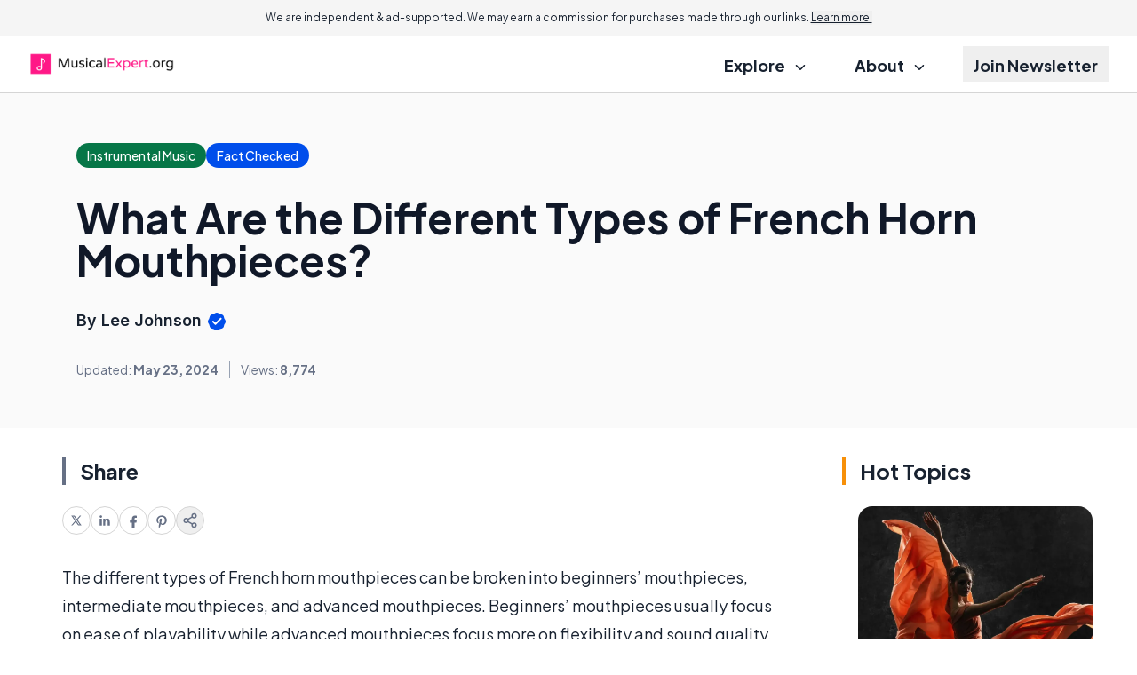

--- FILE ---
content_type: text/html; charset=utf-8
request_url: https://www.google.com/recaptcha/api2/aframe
body_size: 180
content:
<!DOCTYPE HTML><html><head><meta http-equiv="content-type" content="text/html; charset=UTF-8"></head><body><script nonce="hre6ml-wu_turAxgLHU7iw">/** Anti-fraud and anti-abuse applications only. See google.com/recaptcha */ try{var clients={'sodar':'https://pagead2.googlesyndication.com/pagead/sodar?'};window.addEventListener("message",function(a){try{if(a.source===window.parent){var b=JSON.parse(a.data);var c=clients[b['id']];if(c){var d=document.createElement('img');d.src=c+b['params']+'&rc='+(localStorage.getItem("rc::a")?sessionStorage.getItem("rc::b"):"");window.document.body.appendChild(d);sessionStorage.setItem("rc::e",parseInt(sessionStorage.getItem("rc::e")||0)+1);localStorage.setItem("rc::h",'1769142961575');}}}catch(b){}});window.parent.postMessage("_grecaptcha_ready", "*");}catch(b){}</script></body></html>

--- FILE ---
content_type: text/javascript
request_url: https://assets.musicalexpert.org/res/default-rc/compiled/publicJS_default-rc.js?v=prod-a26d216
body_size: 25011
content:
var e,t,n="undefined"!=typeof globalThis?globalThis:"undefined"!=typeof window?window:"undefined"!=typeof global?global:"undefined"!=typeof self?self:{},r="object"==typeof document&&document.all,i=void 0===r&&void 0!==r?function(e){return"function"==typeof e||e===r}:function(e){return"function"==typeof e},o={},a=function(e){try{return!!e()}catch(e){return!0}},s=!a((function(){return 7!==Object.defineProperty({},1,{get:function(){return 7}})[1]})),c=function(e){return e&&e.Math===Math&&e},u=c("object"==typeof globalThis&&globalThis)||c("object"==typeof window&&window)||c("object"==typeof self&&self)||c("object"==typeof n&&n)||c("object"==typeof n&&n)||function(){return this}()||Function("return this")(),l=i,d=function(e){return"object"==typeof e?null!==e:l(e)},f=d,p=u.document,h=f(p)&&f(p.createElement),m=function(e){return h?p.createElement(e):{}},v=!s&&!a((function(){return 7!==Object.defineProperty(m("div"),"a",{get:function(){return 7}}).a})),g=s&&a((function(){return 42!==Object.defineProperty((function(){}),"prototype",{value:42,writable:!1}).prototype})),b=d,y=String,w=TypeError,x=function(e){if(b(e))return e;throw new w(y(e)+" is not an object")},S=!a((function(){var e=function(){}.bind();return"function"!=typeof e||e.hasOwnProperty("prototype")})),E=S,O=Function.prototype.call,L=E?O.bind(O):function(){return O.apply(O,arguments)},A=u,T=i,C=function(e,t){return arguments.length<2?(n=A[e],T(n)?n:void 0):A[e]&&A[e][t];var n},j=S,k=Function.prototype,D=k.call,I=j&&k.bind.bind(D,D),P=j?I:function(e){return function(){return D.apply(e,arguments)}},M=P({}.isPrototypeOf),B=u,_="undefined"!=typeof navigator&&String(navigator.userAgent)||"",q=B.process,N=B.Deno,z=q&&q.versions||N&&N.version,R=z&&z.v8;R&&(t=(e=R.split("."))[0]>0&&e[0]<4?1:+(e[0]+e[1])),!t&&_&&(!(e=_.match(/Edge\/(\d+)/))||e[1]>=74)&&(e=_.match(/Chrome\/(\d+)/))&&(t=+e[1]);var W=t,H=a,U=u.String,V=!!Object.getOwnPropertySymbols&&!H((function(){var e=Symbol("symbol detection");return!U(e)||!(Object(e)instanceof Symbol)||!Symbol.sham&&W&&W<41})),$=V&&!Symbol.sham&&"symbol"==typeof Symbol.iterator,F=C,J=i,G=M,Q=Object,X=$?function(e){return"symbol"==typeof e}:function(e){var t=F("Symbol");return J(t)&&G(t.prototype,Q(e))},Y=String,K=i,Z=function(e){try{return Y(e)}catch(e){return"Object"}},ee=TypeError,te=function(e){return null==e},ne=function(e){if(K(e))return e;throw new ee(Z(e)+" is not a function")},re=te,ie=L,oe=i,ae=d,se=TypeError,ce={exports:{}},ue=u,le=Object.defineProperty,de=function(e,t){try{le(ue,e,{value:t,configurable:!0,writable:!0})}catch(n){ue[e]=t}return t},fe=u,pe=de,he="__core-js_shared__",me=ce.exports=fe[he]||pe(he,{});(me.versions||(me.versions=[])).push({version:"3.36.1",mode:"global",copyright:"© 2014-2024 Denis Pushkarev (zloirock.ru)",license:"https://github.com/zloirock/core-js/blob/v3.36.1/LICENSE",source:"https://github.com/zloirock/core-js"});var ve=ce.exports,ge=ve,be=function(e,t){return ge[e]||(ge[e]=t||{})},ye=te,we=TypeError,xe=function(e){if(ye(e))throw new we("Can't call method on "+e);return e},Se=xe,Ee=Object,Oe=function(e){return Ee(Se(e))},Le=Oe,Ae=P({}.hasOwnProperty),Te=Object.hasOwn||function(e,t){return Ae(Le(e),t)},Ce=P,je=0,ke=Math.random(),De=Ce(1..toString),Ie=function(e){return"Symbol("+(void 0===e?"":e)+")_"+De(++je+ke,36)},Pe=be,Me=Te,Be=Ie,_e=V,qe=$,Ne=u.Symbol,ze=Pe("wks"),Re=qe?Ne.for||Ne:Ne&&Ne.withoutSetter||Be,We=function(e){return Me(ze,e)||(ze[e]=_e&&Me(Ne,e)?Ne[e]:Re("Symbol."+e)),ze[e]},He=L,Ue=d,Ve=X,$e=function(e,t){var n=e[t];return re(n)?void 0:ne(n)},Fe=function(e,t){var n,r;if("string"===t&&oe(n=e.toString)&&!ae(r=ie(n,e)))return r;if(oe(n=e.valueOf)&&!ae(r=ie(n,e)))return r;if("string"!==t&&oe(n=e.toString)&&!ae(r=ie(n,e)))return r;throw new se("Can't convert object to primitive value")},Je=TypeError,Ge=We("toPrimitive"),Qe=function(e,t){if(!Ue(e)||Ve(e))return e;var n,r=$e(e,Ge);if(r){if(void 0===t&&(t="default"),n=He(r,e,t),!Ue(n)||Ve(n))return n;throw new Je("Can't convert object to primitive value")}return void 0===t&&(t="number"),Fe(e,t)},Xe=X,Ye=function(e){var t=Qe(e,"string");return Xe(t)?t:t+""},Ke=s,Ze=v,et=g,tt=x,nt=Ye,rt=TypeError,it=Object.defineProperty,ot=Object.getOwnPropertyDescriptor,at="enumerable",st="configurable",ct="writable";o.f=Ke?et?function(e,t,n){if(tt(e),t=nt(t),tt(n),"function"==typeof e&&"prototype"===t&&"value"in n&&ct in n&&!n[ct]){var r=ot(e,t);r&&r[ct]&&(e[t]=n.value,n={configurable:st in n?n[st]:r[st],enumerable:at in n?n[at]:r[at],writable:!1})}return it(e,t,n)}:it:function(e,t,n){if(tt(e),t=nt(t),tt(n),Ze)try{return it(e,t,n)}catch(e){}if("get"in n||"set"in n)throw new rt("Accessors not supported");return"value"in n&&(e[t]=n.value),e};var ut={exports:{}},lt=s,dt=Te,ft=Function.prototype,pt=lt&&Object.getOwnPropertyDescriptor,ht=dt(ft,"name"),mt={EXISTS:ht,PROPER:ht&&"something"===function(){}.name,CONFIGURABLE:ht&&(!lt||lt&&pt(ft,"name").configurable)},vt=i,gt=ve,bt=P(Function.toString);vt(gt.inspectSource)||(gt.inspectSource=function(e){return bt(e)});var yt,wt,xt,St=gt.inspectSource,Et=i,Ot=u.WeakMap,Lt=Et(Ot)&&/native code/.test(String(Ot)),At=function(e,t){return{enumerable:!(1&e),configurable:!(2&e),writable:!(4&e),value:t}},Tt=o,Ct=At,jt=s?function(e,t,n){return Tt.f(e,t,Ct(1,n))}:function(e,t,n){return e[t]=n,e},kt=Ie,Dt=be("keys"),It={},Pt=Lt,Mt=u,Bt=d,_t=jt,qt=Te,Nt=ve,zt=function(e){return Dt[e]||(Dt[e]=kt(e))},Rt=It,Wt="Object already initialized",Ht=Mt.TypeError,Ut=Mt.WeakMap;if(Pt||Nt.state){var Vt=Nt.state||(Nt.state=new Ut);Vt.get=Vt.get,Vt.has=Vt.has,Vt.set=Vt.set,yt=function(e,t){if(Vt.has(e))throw new Ht(Wt);return t.facade=e,Vt.set(e,t),t},wt=function(e){return Vt.get(e)||{}},xt=function(e){return Vt.has(e)}}else{var $t=zt("state");Rt[$t]=!0,yt=function(e,t){if(qt(e,$t))throw new Ht(Wt);return t.facade=e,_t(e,$t,t),t},wt=function(e){return qt(e,$t)?e[$t]:{}},xt=function(e){return qt(e,$t)}}var Ft={set:yt,get:wt,has:xt,enforce:function(e){return xt(e)?wt(e):yt(e,{})},getterFor:function(e){return function(t){var n;if(!Bt(t)||(n=wt(t)).type!==e)throw new Ht("Incompatible receiver, "+e+" required");return n}}},Jt=P,Gt=a,Qt=i,Xt=Te,Yt=s,Kt=mt.CONFIGURABLE,Zt=St,en=Ft.enforce,tn=Ft.get,nn=String,rn=Object.defineProperty,on=Jt("".slice),an=Jt("".replace),sn=Jt([].join),cn=Yt&&!Gt((function(){return 8!==rn((function(){}),"length",{value:8}).length})),un=String(String).split("String"),ln=ut.exports=function(e,t,n){"Symbol("===on(nn(t),0,7)&&(t="["+an(nn(t),/^Symbol\(([^)]*)\).*$/,"$1")+"]"),n&&n.getter&&(t="get "+t),n&&n.setter&&(t="set "+t),(!Xt(e,"name")||Kt&&e.name!==t)&&(Yt?rn(e,"name",{value:t,configurable:!0}):e.name=t),cn&&n&&Xt(n,"arity")&&e.length!==n.arity&&rn(e,"length",{value:n.arity});try{n&&Xt(n,"constructor")&&n.constructor?Yt&&rn(e,"prototype",{writable:!1}):e.prototype&&(e.prototype=void 0)}catch(e){}var r=en(e);return Xt(r,"source")||(r.source=sn(un,"string"==typeof t?t:"")),e};Function.prototype.toString=ln((function(){return Qt(this)&&tn(this).source||Zt(this)}),"toString");var dn=ut.exports,fn=i,pn=o,hn=dn,mn=de,vn=function(e,t,n,r){r||(r={});var i=r.enumerable,o=void 0!==r.name?r.name:t;if(fn(n)&&hn(n,o,r),r.global)i?e[t]=n:mn(t,n);else{try{r.unsafe?e[t]&&(i=!0):delete e[t]}catch(e){}i?e[t]=n:pn.f(e,t,{value:n,enumerable:!1,configurable:!r.nonConfigurable,writable:!r.nonWritable})}return e},gn={};gn[We("toStringTag")]="z";var bn="[object z]"===String(gn),yn=P,wn=yn({}.toString),xn=yn("".slice),Sn=function(e){return xn(wn(e),8,-1)},En=bn,On=i,Ln=Sn,An=We("toStringTag"),Tn=Object,Cn="Arguments"===Ln(function(){return arguments}()),jn=En?Ln:function(e){var t,n,r;return void 0===e?"Undefined":null===e?"Null":"string"==typeof(n=function(e,t){try{return e[t]}catch(e){}}(t=Tn(e),An))?n:Cn?Ln(t):"Object"===(r=Ln(t))&&On(t.callee)?"Arguments":r},kn=String,Dn=function(e){if("Symbol"===jn(e))throw new TypeError("Cannot convert a Symbol value to a string");return kn(e)},In=TypeError,Pn=function(e,t){if(e<t)throw new In("Not enough arguments");return e},Mn=vn,Bn=P,_n=Dn,qn=Pn,Nn=URLSearchParams,zn=Nn.prototype,Rn=Bn(zn.append),Wn=Bn(zn.delete),Hn=Bn(zn.forEach),Un=Bn([].push),Vn=new Nn("a=1&a=2&b=3");Vn.delete("a",1),Vn.delete("b",void 0),Vn+""!="a=2"&&Mn(zn,"delete",(function(e){var t=arguments.length,n=t<2?void 0:arguments[1];if(t&&void 0===n)return Wn(this,e);var r=[];Hn(this,(function(e,t){Un(r,{key:t,value:e})})),qn(t,1);for(var i,o=_n(e),a=_n(n),s=0,c=0,u=!1,l=r.length;s<l;)i=r[s++],u||i.key===o?(u=!0,Wn(this,i.key)):c++;for(;c<l;)(i=r[c++]).key===o&&i.value===a||Rn(this,i.key,i.value)}),{enumerable:!0,unsafe:!0});var $n=vn,Fn=P,Jn=Dn,Gn=Pn,Qn=URLSearchParams,Xn=Qn.prototype,Yn=Fn(Xn.getAll),Kn=Fn(Xn.has),Zn=new Qn("a=1");!Zn.has("a",2)&&Zn.has("a",void 0)||$n(Xn,"has",(function(e){var t=arguments.length,n=t<2?void 0:arguments[1];if(t&&void 0===n)return Kn(this,e);var r=Yn(this,e);Gn(t,1);for(var i=Jn(n),o=0;o<r.length;)if(r[o++]===i)return!0;return!1}),{enumerable:!0,unsafe:!0});var er=dn,tr=o,nr=s,rr=P,ir=function(e,t,n){return n.get&&er(n.get,t,{getter:!0}),n.set&&er(n.set,t,{setter:!0}),tr.f(e,t,n)},or=URLSearchParams.prototype,ar=rr(or.forEach);let sr;nr&&!("size"in or)&&ir(or,"size",{get:function(){var e=0;return ar(this,(function(){e++})),e},configurable:!0,enumerable:!0}),function(e){class t{__id="";__name="";__parentControlId="";__childControls={};__className="";_actions={};_fields={};_ids={}}e.ServerDataEntry=t;class n extends t{childControls={};constructor(e){super(),Object.assign(this,e),Object.entries(this.__childControls).forEach((e=>{let[t,n]=e;void 0!==window.__serverData[n]&&(this.childControls[window.__serverData[n].__name]=r(window.__serverData[n]))}))}}function r(e){const t=e.__className;return window.WGControls[t]?new window.WGControls[t](e):new n(e)}async function i(e,t){let n=arguments.length>3&&void 0!==arguments[3]?arguments[3]:{};const r={method:arguments.length>2&&void 0!==arguments[2]?arguments[2]:"POST",headers:{"Content-Type":"application/json",...arguments.length>4&&void 0!==arguments[4]?arguments[4]:{}},body:JSON.stringify(t),...n},i=await fetch(e,r),o=await i.text();if("application/json"!==i.headers.get("content-type"))throw console.error("JSON expected, got "+i.headers.get("content-type")),new Error("Not application/json",{cause:{code:"not-a-json","content-type":i.headers.get("content-type"),body:o}});let a;try{a=JSON.parse(o)}catch(e){throw new Error("Not a JSON: "+o)}return a}e.JsControl=n,e.instantiateControl=r,e.fetchJson=i,e.fetchAPI=async function(e,t){return i("//direct.wisegeek.com/api",{action:`action[PagePublicAPI:${e}]`,data:{...t,...!t.domain&&{domain:location.hostname}}},"POST",{credentials:"include"})}}(sr||(sr={}));class cr extends sr.JsControl{constructor(e){super(e),this.form=document.getElementById(this._ids.loginForm),this.form?this.form.addEventListener("submit",(e=>(e.preventDefault(),this.login(),!1))):document.getElementById(this._ids.logoutButton)?.addEventListener("click",(e=>this.logout())),this.errors=document.getElementById(this._ids.errorsBlock)}disable(e){for(let t of this.form.elements)t.disabled=e}showMessages(e){if(!this.errors)return;let t="";for(var n in e)t+="<li>"+e[n]+"</li>";this.errors.innerHTML=t}async login(){this.disable(!0);const e={login:this.form[this._fields.login].value.trim(),password:this.form[this._fields.password].value.trim(),action:this._actions.performLogin},t=await sr.fetchJson("/login.htm",e);if(t.errorNum>0)this.showMessages(t.errors);else{const e=new URL(location.href);e.searchParams.has("redir")?location.href=e.searchParams.get("redir"):location.reload()}this.disable(!1)}async logout(){await sr.fetchJson("/login.htm",{action:this._actions.performLogout}),location.reload()}}var ur={},lr={},dr={}.propertyIsEnumerable,fr=Object.getOwnPropertyDescriptor,pr=fr&&!dr.call({1:2},1);lr.f=pr?function(e){var t=fr(this,e);return!!t&&t.enumerable}:dr;var hr=a,mr=Sn,vr=Object,gr=P("".split),br=hr((function(){return!vr("z").propertyIsEnumerable(0)}))?function(e){return"String"===mr(e)?gr(e,""):vr(e)}:vr,yr=xe,wr=function(e){return br(yr(e))},xr=s,Sr=L,Er=lr,Or=At,Lr=wr,Ar=Ye,Tr=Te,Cr=v,jr=Object.getOwnPropertyDescriptor;ur.f=xr?jr:function(e,t){if(e=Lr(e),t=Ar(t),Cr)try{return jr(e,t)}catch(e){}if(Tr(e,t))return Or(!Sr(Er.f,e,t),e[t])};var kr={},Dr=Math.ceil,Ir=Math.floor,Pr=Math.trunc||function(e){var t=+e;return(t>0?Ir:Dr)(t)},Mr=function(e){var t=+e;return t!=t||0===t?0:Pr(t)},Br=Mr,_r=Math.max,qr=Math.min,Nr=Mr,zr=Math.min,Rr=function(e){var t=Nr(e);return t>0?zr(t,9007199254740991):0},Wr=function(e){return Rr(e.length)},Hr=wr,Ur=function(e,t){var n=Br(e);return n<0?_r(n+t,0):qr(n,t)},Vr=Wr,$r=function(e){return function(t,n,r){var i=Hr(t),o=Vr(i);if(0===o)return!e&&-1;var a,s=Ur(r,o);if(e&&n!=n){for(;o>s;)if((a=i[s++])!=a)return!0}else for(;o>s;s++)if((e||s in i)&&i[s]===n)return e||s||0;return!e&&-1}},Fr={includes:$r(!0),indexOf:$r(!1)},Jr=Te,Gr=wr,Qr=Fr.indexOf,Xr=It,Yr=P([].push),Kr=function(e,t){var n,r=Gr(e),i=0,o=[];for(n in r)!Jr(Xr,n)&&Jr(r,n)&&Yr(o,n);for(;t.length>i;)Jr(r,n=t[i++])&&(~Qr(o,n)||Yr(o,n));return o},Zr=["constructor","hasOwnProperty","isPrototypeOf","propertyIsEnumerable","toLocaleString","toString","valueOf"].concat("length","prototype");kr.f=Object.getOwnPropertyNames||function(e){return Kr(e,Zr)};var ei={};ei.f=Object.getOwnPropertySymbols;var ti=C,ni=kr,ri=ei,ii=x,oi=P([].concat),ai=ti("Reflect","ownKeys")||function(e){var t=ni.f(ii(e)),n=ri.f;return n?oi(t,n(e)):t},si=Te,ci=ai,ui=ur,li=o,di=a,fi=i,pi=/#|\.prototype\./,hi=function(e,t){var n=vi[mi(e)];return n===bi||n!==gi&&(fi(t)?di(t):!!t)},mi=hi.normalize=function(e){return String(e).replace(pi,".").toLowerCase()},vi=hi.data={},gi=hi.NATIVE="N",bi=hi.POLYFILL="P",yi=hi,wi=u,xi=ur.f,Si=jt,Ei=vn,Oi=de,Li=function(e,t,n){for(var r=ci(t),i=li.f,o=ui.f,a=0;a<r.length;a++){var s=r[a];si(e,s)||n&&si(n,s)||i(e,s,o(t,s))}},Ai=yi,Ti=Sn,Ci=s,ji=Array.isArray||function(e){return"Array"===Ti(e)},ki=TypeError,Di=Object.getOwnPropertyDescriptor,Ii=Ci&&!function(){if(void 0!==this)return!0;try{Object.defineProperty([],"length",{writable:!1}).length=1}catch(e){return e instanceof TypeError}}(),Pi=TypeError,Mi=Oe,Bi=Wr,_i=Ii?function(e,t){if(ji(e)&&!Di(e,"length").writable)throw new ki("Cannot set read only .length");return e.length=t}:function(e,t){return e.length=t},qi=function(e){if(e>9007199254740991)throw Pi("Maximum allowed index exceeded");return e};(function(e,t){var n,r,i,o,a,s=e.target,c=e.global,u=e.stat;if(n=c?wi:u?wi[s]||Oi(s,{}):wi[s]&&wi[s].prototype)for(r in t){if(o=t[r],i=e.dontCallGetSet?(a=xi(n,r))&&a.value:n[r],!Ai(c?r:s+(u?".":"#")+r,e.forced)&&void 0!==i){if(typeof o==typeof i)continue;Li(o,i)}(e.sham||i&&i.sham)&&Si(o,"sham",!0),Ei(n,r,o,e)}})({target:"Array",proto:!0,arity:1,forced:a((function(){return 4294967297!==[].push.call({length:4294967296},1)}))||!function(){try{Object.defineProperty([],"length",{writable:!1}).push()}catch(e){return e instanceof TypeError}}()},{push:function(e){var t=Mi(this),n=Bi(t),r=arguments.length;qi(n+r);for(var i=0;i<r;i++)t[n]=arguments[i],n++;return _i(t,n),n}});class Ni extends sr.JsControl{constructor(e){super(e),this.form=document.getElementById(this._ids.form),this.form&&(this.form.addEventListener("submit",(e=>this.onSubmit(e))),this.initSubscribeButtons())}initSubscribeButtons(){document.querySelectorAll("button[data-subscribe-group]").forEach((e=>{const t=e.dataset.subscribeGroup;if(!t)return;const n=document.querySelector(`input[data-subscribe-group=${t}]`);n&&e.addEventListener("click",(()=>this.form.email.value=n.value))}))}onSubmit(e){e.preventDefault();let t={};const n=this.form.firstname.value.trim(),r=this.form.lastname.value.trim(),i=[];return n&&i.push(n),r&&i.push(r),t.name=i.join(" "),t.email=this.form.email.value.trim(),this.form.idArt&&(t.fidArt=this.form.idArt.value),t.freferer=document.referrer,t.furl=location.href,""===t.email||(localStorage.setItem("WGSubscription",JSON.stringify(t)),location.href="/subscribe.htm"),!1}}class zi extends sr.JsControl{constructor(e){super(e),this.container=document.getElementById("messages-container"),this.dispatch()}show(e){let t=!(arguments.length>1&&void 0!==arguments[1])||arguments[1];console.log(e),t&&this.container.querySelectorAll("[data-status-code]").forEach((e=>e.classList.add("js-hidden"))),this.container.querySelectorAll(`[data-status-code='${e}']`).forEach((e=>e.classList.remove("js-hidden"))),this.container.querySelectorAll("[data-result]").forEach((e=>e.classList.remove("js-hidden")))}getData(){const e=localStorage.getItem("WGSubscription");if(!e)return;let t;try{return t=JSON.parse(e),t}catch(e){}}async fetch(e,t){return e.action=t,this.data=await sr.fetchJson("//direct.wisegeek.com/subscribe.htm",e),this.show(this.data.status),this.data}subscribe(){const e=this.getData();void 0!==e?this.fetch(e,"PageSubscribe:subscribe"):this.show("nodata")}discussionUnsubscribe(e){if(!e.has("user"))return void this.show("wrongurl");let t={user:e.get("user")};e.has("art")&&(t.art=e.get("art")),this.fetch(t,"PageSubscribe:discussionUnsubscribe").then((e=>{document.getElementById("discussion_unsub_art").innerHTML=`<a href="${e.artUrl}">${e.artTitle}</a>`}))}unsubscribe(e){if(!e.has("code"))return void this.show("wrongurl");let t={code:e.get("code")};e.has("do")&&(t.do=1),this.fetch(t,"PageSubscribe:unsubscribe").then((t=>{document.getElementById("unsub-real").href=`/subscribe.htm?unsubscribe&code=${e.get("code")}&do=1`}))}confirm(e){if(!e.has("code"))return void this.show("wrongurl");let t={code:e.get("code")};this.fetch(t,"PageSubscribe:confirm")}dispatch(){if(""===location.search)this.subscribe();else{const e=new URL(location.href).searchParams;e.has("discussion")&&this.discussionUnsubscribe(e),e.has("unsubscribe")&&this.unsubscribe(e),e.has("confirm")&&this.confirm(e)}}}class Ri extends sr.JsControl{constructor(e){super(e),this.article=document.querySelector("article"),this.fixContentWidth(),this.initMobileTOC()}fixContentWidth(){this.article.querySelectorAll("iframe[width]").forEach((e=>{e.style.aspectRatio=""+e.clientWidth/e.clientHeight,e.style.width="100%",e.style.height="auto"}))}initMobileTOC(){const e=document.querySelector("[data-toc-mobile-landmark]");if(!e)return;const t=document.querySelector("[data-toc-mobile-header]");if(!t)return;const n=document.querySelector("[data-toc-open]");if(!n)return;const r=document.querySelector("[data-toc-container]");if(!r)return;new IntersectionObserver((()=>{e.getBoundingClientRect().bottom<0?t.classList.add("active"):t.classList.remove("active")})).observe(e),n.addEventListener("click",(()=>r.classList.toggle("active"))),document.addEventListener("navigateToc",(()=>r.classList.remove("active"))),document.querySelector("[data-toc-close]")?.addEventListener("click",(()=>r.classList.remove("active")))}}class Wi extends HTMLElement{entries={};targets=[];nextBtn=null;prevBtn=null;activeIndex=-1;tocEventName="navigateToc";connectedCallback(){this.initialize()}initialize(){const e=new IntersectionObserver((e=>this.observerCallback(e)),{threshold:1});this.querySelectorAll("li").forEach((t=>{const n=t.querySelector("a");n.addEventListener("click",(()=>document.dispatchEvent(new CustomEvent(this.tocEventName))));const r=n.getAttribute("href").substring(1),i=document.getElementById(r);i&&(this.entries[r]=t,this.targets.push(i),e.observe(i),window.addEventListener("resize",(()=>this.updateToc())))})),this.prevBtn=document.querySelector("[data-toc-prev]"),this.nextBtn=document.querySelector("[data-toc-next]"),this.prevBtn&&this.prevBtn.addEventListener("click",(()=>this.prev())),this.nextBtn&&this.nextBtn.addEventListener("click",(()=>this.next()))}observerCallback(e){this.updateToc()}updateToc(){this.activeIndex=this.targets.findLastIndex((e=>{if(e.getBoundingClientRect().bottom<=window.innerHeight)return!0})),Object.values(this.entries).forEach((e=>e.classList.remove("active"))),this.activeIndex>-1&&this.entries[this.targets[this.activeIndex].id].classList.add("active"),this.prevBtn&&(this.prevBtn.disabled=this.activeIndex<=0),this.nextBtn&&(this.nextBtn.disabled=this.activeIndex>=this.targets.length-1);const e=new URL(location.href);(""===e.hash||"#"===e.hash||Object.keys(this.entries).includes(e.hash.substring(1)))&&(-1==this.activeIndex&&(e.hash=""),this.activeIndex>=0&&(e.hash="#"+this.targets[this.activeIndex].id),window.history.replaceState(null,"",e))}prev(){this.activeIndex<=0||(document.location.hash="#"+this.targets[this.activeIndex-1].id,document.dispatchEvent(new CustomEvent(this.tocEventName)))}next(){this.activeIndex>=this.targets.length-1||(document.location.hash="#"+this.targets[this.activeIndex+1].id,document.dispatchEvent(new CustomEvent(this.tocEventName)))}}customElements.define("table-of-contents",Wi);class Hi extends sr.JsControl{constructor(e){super(e),((e,t)=>{t.pathname.includes("/authors")&&t.hash&&e.querySelector(`#pop-${t.hash.substring(1)}`).showModal()})(document,new URL(location.href))}}var Ui="top",Vi="bottom",$i="right",Fi="left",Ji="auto",Gi=[Ui,Vi,$i,Fi],Qi="start",Xi="end",Yi="clippingParents",Ki="viewport",Zi="popper",eo="reference",to=Gi.reduce((function(e,t){return e.concat([t+"-"+Qi,t+"-"+Xi])}),[]),no=[].concat(Gi,[Ji]).reduce((function(e,t){return e.concat([t,t+"-"+Qi,t+"-"+Xi])}),[]),ro=["beforeRead","read","afterRead","beforeMain","main","afterMain","beforeWrite","write","afterWrite"];function io(e){return e?(e.nodeName||"").toLowerCase():null}function oo(e){if(null==e)return window;if("[object Window]"!==e.toString()){var t=e.ownerDocument;return t&&t.defaultView||window}return e}function ao(e){return e instanceof oo(e).Element||e instanceof Element}function so(e){return e instanceof oo(e).HTMLElement||e instanceof HTMLElement}function co(e){return"undefined"!=typeof ShadowRoot&&(e instanceof oo(e).ShadowRoot||e instanceof ShadowRoot)}var uo={name:"applyStyles",enabled:!0,phase:"write",fn:function(e){var t=e.state;Object.keys(t.elements).forEach((function(e){var n=t.styles[e]||{},r=t.attributes[e]||{},i=t.elements[e];so(i)&&io(i)&&(Object.assign(i.style,n),Object.keys(r).forEach((function(e){var t=r[e];!1===t?i.removeAttribute(e):i.setAttribute(e,!0===t?"":t)})))}))},effect:function(e){var t=e.state,n={popper:{position:t.options.strategy,left:"0",top:"0",margin:"0"},arrow:{position:"absolute"},reference:{}};return Object.assign(t.elements.popper.style,n.popper),t.styles=n,t.elements.arrow&&Object.assign(t.elements.arrow.style,n.arrow),function(){Object.keys(t.elements).forEach((function(e){var r=t.elements[e],i=t.attributes[e]||{},o=Object.keys(t.styles.hasOwnProperty(e)?t.styles[e]:n[e]).reduce((function(e,t){return e[t]="",e}),{});so(r)&&io(r)&&(Object.assign(r.style,o),Object.keys(i).forEach((function(e){r.removeAttribute(e)})))}))}},requires:["computeStyles"]};function lo(e){return e.split("-")[0]}var fo=Math.max,po=Math.min,ho=Math.round;function mo(){var e=navigator.userAgentData;return null!=e&&e.brands&&Array.isArray(e.brands)?e.brands.map((function(e){return e.brand+"/"+e.version})).join(" "):navigator.userAgent}function vo(){return!/^((?!chrome|android).)*safari/i.test(mo())}function go(e,t,n){void 0===t&&(t=!1),void 0===n&&(n=!1);var r=e.getBoundingClientRect(),i=1,o=1;t&&so(e)&&(i=e.offsetWidth>0&&ho(r.width)/e.offsetWidth||1,o=e.offsetHeight>0&&ho(r.height)/e.offsetHeight||1);var a=(ao(e)?oo(e):window).visualViewport,s=!vo()&&n,c=(r.left+(s&&a?a.offsetLeft:0))/i,u=(r.top+(s&&a?a.offsetTop:0))/o,l=r.width/i,d=r.height/o;return{width:l,height:d,top:u,right:c+l,bottom:u+d,left:c,x:c,y:u}}function bo(e){var t=go(e),n=e.offsetWidth,r=e.offsetHeight;return Math.abs(t.width-n)<=1&&(n=t.width),Math.abs(t.height-r)<=1&&(r=t.height),{x:e.offsetLeft,y:e.offsetTop,width:n,height:r}}function yo(e,t){var n=t.getRootNode&&t.getRootNode();if(e.contains(t))return!0;if(n&&co(n)){var r=t;do{if(r&&e.isSameNode(r))return!0;r=r.parentNode||r.host}while(r)}return!1}function wo(e){return oo(e).getComputedStyle(e)}function xo(e){return["table","td","th"].indexOf(io(e))>=0}function So(e){return((ao(e)?e.ownerDocument:e.document)||window.document).documentElement}function Eo(e){return"html"===io(e)?e:e.assignedSlot||e.parentNode||(co(e)?e.host:null)||So(e)}function Oo(e){return so(e)&&"fixed"!==wo(e).position?e.offsetParent:null}function Lo(e){for(var t=oo(e),n=Oo(e);n&&xo(n)&&"static"===wo(n).position;)n=Oo(n);return n&&("html"===io(n)||"body"===io(n)&&"static"===wo(n).position)?t:n||function(e){var t=/firefox/i.test(mo());if(/Trident/i.test(mo())&&so(e)&&"fixed"===wo(e).position)return null;var n=Eo(e);for(co(n)&&(n=n.host);so(n)&&["html","body"].indexOf(io(n))<0;){var r=wo(n);if("none"!==r.transform||"none"!==r.perspective||"paint"===r.contain||-1!==["transform","perspective"].indexOf(r.willChange)||t&&"filter"===r.willChange||t&&r.filter&&"none"!==r.filter)return n;n=n.parentNode}return null}(e)||t}function Ao(e){return["top","bottom"].indexOf(e)>=0?"x":"y"}function To(e,t,n){return fo(e,po(t,n))}function Co(e){return Object.assign({},{top:0,right:0,bottom:0,left:0},e)}function jo(e,t){return t.reduce((function(t,n){return t[n]=e,t}),{})}var ko={name:"arrow",enabled:!0,phase:"main",fn:function(e){var t,n=e.state,r=e.name,i=e.options,o=n.elements.arrow,a=n.modifiersData.popperOffsets,s=lo(n.placement),c=Ao(s),u=[Fi,$i].indexOf(s)>=0?"height":"width";if(o&&a){var l=function(e,t){return Co("number"!=typeof(e="function"==typeof e?e(Object.assign({},t.rects,{placement:t.placement})):e)?e:jo(e,Gi))}(i.padding,n),d=bo(o),f="y"===c?Ui:Fi,p="y"===c?Vi:$i,h=n.rects.reference[u]+n.rects.reference[c]-a[c]-n.rects.popper[u],m=a[c]-n.rects.reference[c],v=Lo(o),g=v?"y"===c?v.clientHeight||0:v.clientWidth||0:0,b=h/2-m/2,y=l[f],w=g-d[u]-l[p],x=g/2-d[u]/2+b,S=To(y,x,w),E=c;n.modifiersData[r]=((t={})[E]=S,t.centerOffset=S-x,t)}},effect:function(e){var t=e.state,n=e.options.element,r=void 0===n?"[data-popper-arrow]":n;null!=r&&("string"!=typeof r||(r=t.elements.popper.querySelector(r)))&&yo(t.elements.popper,r)&&(t.elements.arrow=r)},requires:["popperOffsets"],requiresIfExists:["preventOverflow"]};function Do(e){return e.split("-")[1]}var Io={top:"auto",right:"auto",bottom:"auto",left:"auto"};function Po(e){var t,n=e.popper,r=e.popperRect,i=e.placement,o=e.variation,a=e.offsets,s=e.position,c=e.gpuAcceleration,u=e.adaptive,l=e.roundOffsets,d=e.isFixed,f=a.x,p=void 0===f?0:f,h=a.y,m=void 0===h?0:h,v="function"==typeof l?l({x:p,y:m}):{x:p,y:m};p=v.x,m=v.y;var g=a.hasOwnProperty("x"),b=a.hasOwnProperty("y"),y=Fi,w=Ui,x=window;if(u){var S=Lo(n),E="clientHeight",O="clientWidth";if(S===oo(n)&&"static"!==wo(S=So(n)).position&&"absolute"===s&&(E="scrollHeight",O="scrollWidth"),i===Ui||(i===Fi||i===$i)&&o===Xi)w=Vi,m-=(d&&S===x&&x.visualViewport?x.visualViewport.height:S[E])-r.height,m*=c?1:-1;if(i===Fi||(i===Ui||i===Vi)&&o===Xi)y=$i,p-=(d&&S===x&&x.visualViewport?x.visualViewport.width:S[O])-r.width,p*=c?1:-1}var L,A=Object.assign({position:s},u&&Io),T=!0===l?function(e,t){var n=e.x,r=e.y,i=t.devicePixelRatio||1;return{x:ho(n*i)/i||0,y:ho(r*i)/i||0}}({x:p,y:m},oo(n)):{x:p,y:m};return p=T.x,m=T.y,c?Object.assign({},A,((L={})[w]=b?"0":"",L[y]=g?"0":"",L.transform=(x.devicePixelRatio||1)<=1?"translate("+p+"px, "+m+"px)":"translate3d("+p+"px, "+m+"px, 0)",L)):Object.assign({},A,((t={})[w]=b?m+"px":"",t[y]=g?p+"px":"",t.transform="",t))}var Mo={passive:!0};var Bo={left:"right",right:"left",bottom:"top",top:"bottom"};function _o(e){return e.replace(/left|right|bottom|top/g,(function(e){return Bo[e]}))}var qo={start:"end",end:"start"};function No(e){return e.replace(/start|end/g,(function(e){return qo[e]}))}function zo(e){var t=oo(e);return{scrollLeft:t.pageXOffset,scrollTop:t.pageYOffset}}function Ro(e){return go(So(e)).left+zo(e).scrollLeft}function Wo(e){var t=wo(e),n=t.overflow,r=t.overflowX,i=t.overflowY;return/auto|scroll|overlay|hidden/.test(n+i+r)}function Ho(e){return["html","body","#document"].indexOf(io(e))>=0?e.ownerDocument.body:so(e)&&Wo(e)?e:Ho(Eo(e))}function Uo(e,t){var n;void 0===t&&(t=[]);var r=Ho(e),i=r===(null==(n=e.ownerDocument)?void 0:n.body),o=oo(r),a=i?[o].concat(o.visualViewport||[],Wo(r)?r:[]):r,s=t.concat(a);return i?s:s.concat(Uo(Eo(a)))}function Vo(e){return Object.assign({},e,{left:e.x,top:e.y,right:e.x+e.width,bottom:e.y+e.height})}function $o(e,t,n){return t===Ki?Vo(function(e,t){var n=oo(e),r=So(e),i=n.visualViewport,o=r.clientWidth,a=r.clientHeight,s=0,c=0;if(i){o=i.width,a=i.height;var u=vo();(u||!u&&"fixed"===t)&&(s=i.offsetLeft,c=i.offsetTop)}return{width:o,height:a,x:s+Ro(e),y:c}}(e,n)):ao(t)?function(e,t){var n=go(e,!1,"fixed"===t);return n.top=n.top+e.clientTop,n.left=n.left+e.clientLeft,n.bottom=n.top+e.clientHeight,n.right=n.left+e.clientWidth,n.width=e.clientWidth,n.height=e.clientHeight,n.x=n.left,n.y=n.top,n}(t,n):Vo(function(e){var t,n=So(e),r=zo(e),i=null==(t=e.ownerDocument)?void 0:t.body,o=fo(n.scrollWidth,n.clientWidth,i?i.scrollWidth:0,i?i.clientWidth:0),a=fo(n.scrollHeight,n.clientHeight,i?i.scrollHeight:0,i?i.clientHeight:0),s=-r.scrollLeft+Ro(e),c=-r.scrollTop;return"rtl"===wo(i||n).direction&&(s+=fo(n.clientWidth,i?i.clientWidth:0)-o),{width:o,height:a,x:s,y:c}}(So(e)))}function Fo(e,t,n,r){var i="clippingParents"===t?function(e){var t=Uo(Eo(e)),n=["absolute","fixed"].indexOf(wo(e).position)>=0&&so(e)?Lo(e):e;return ao(n)?t.filter((function(e){return ao(e)&&yo(e,n)&&"body"!==io(e)})):[]}(e):[].concat(t),o=[].concat(i,[n]),a=o[0],s=o.reduce((function(t,n){var i=$o(e,n,r);return t.top=fo(i.top,t.top),t.right=po(i.right,t.right),t.bottom=po(i.bottom,t.bottom),t.left=fo(i.left,t.left),t}),$o(e,a,r));return s.width=s.right-s.left,s.height=s.bottom-s.top,s.x=s.left,s.y=s.top,s}function Jo(e){var t,n=e.reference,r=e.element,i=e.placement,o=i?lo(i):null,a=i?Do(i):null,s=n.x+n.width/2-r.width/2,c=n.y+n.height/2-r.height/2;switch(o){case Ui:t={x:s,y:n.y-r.height};break;case Vi:t={x:s,y:n.y+n.height};break;case $i:t={x:n.x+n.width,y:c};break;case Fi:t={x:n.x-r.width,y:c};break;default:t={x:n.x,y:n.y}}var u=o?Ao(o):null;if(null!=u){var l="y"===u?"height":"width";switch(a){case Qi:t[u]=t[u]-(n[l]/2-r[l]/2);break;case Xi:t[u]=t[u]+(n[l]/2-r[l]/2)}}return t}function Go(e,t){void 0===t&&(t={});var n=t,r=n.placement,i=void 0===r?e.placement:r,o=n.strategy,a=void 0===o?e.strategy:o,s=n.boundary,c=void 0===s?Yi:s,u=n.rootBoundary,l=void 0===u?Ki:u,d=n.elementContext,f=void 0===d?Zi:d,p=n.altBoundary,h=void 0!==p&&p,m=n.padding,v=void 0===m?0:m,g=Co("number"!=typeof v?v:jo(v,Gi)),b=f===Zi?eo:Zi,y=e.rects.popper,w=e.elements[h?b:f],x=Fo(ao(w)?w:w.contextElement||So(e.elements.popper),c,l,a),S=go(e.elements.reference),E=Jo({reference:S,element:y,strategy:"absolute",placement:i}),O=Vo(Object.assign({},y,E)),L=f===Zi?O:S,A={top:x.top-L.top+g.top,bottom:L.bottom-x.bottom+g.bottom,left:x.left-L.left+g.left,right:L.right-x.right+g.right},T=e.modifiersData.offset;if(f===Zi&&T){var C=T[i];Object.keys(A).forEach((function(e){var t=[$i,Vi].indexOf(e)>=0?1:-1,n=[Ui,Vi].indexOf(e)>=0?"y":"x";A[e]+=C[n]*t}))}return A}function Qo(e,t){void 0===t&&(t={});var n=t,r=n.placement,i=n.boundary,o=n.rootBoundary,a=n.padding,s=n.flipVariations,c=n.allowedAutoPlacements,u=void 0===c?no:c,l=Do(r),d=l?s?to:to.filter((function(e){return Do(e)===l})):Gi,f=d.filter((function(e){return u.indexOf(e)>=0}));0===f.length&&(f=d);var p=f.reduce((function(t,n){return t[n]=Go(e,{placement:n,boundary:i,rootBoundary:o,padding:a})[lo(n)],t}),{});return Object.keys(p).sort((function(e,t){return p[e]-p[t]}))}var Xo={name:"flip",enabled:!0,phase:"main",fn:function(e){var t=e.state,n=e.options,r=e.name;if(!t.modifiersData[r]._skip){for(var i=n.mainAxis,o=void 0===i||i,a=n.altAxis,s=void 0===a||a,c=n.fallbackPlacements,u=n.padding,l=n.boundary,d=n.rootBoundary,f=n.altBoundary,p=n.flipVariations,h=void 0===p||p,m=n.allowedAutoPlacements,v=t.options.placement,g=lo(v),b=c||(g===v||!h?[_o(v)]:function(e){if(lo(e)===Ji)return[];var t=_o(e);return[No(e),t,No(t)]}(v)),y=[v].concat(b).reduce((function(e,n){return e.concat(lo(n)===Ji?Qo(t,{placement:n,boundary:l,rootBoundary:d,padding:u,flipVariations:h,allowedAutoPlacements:m}):n)}),[]),w=t.rects.reference,x=t.rects.popper,S=new Map,E=!0,O=y[0],L=0;L<y.length;L++){var A=y[L],T=lo(A),C=Do(A)===Qi,j=[Ui,Vi].indexOf(T)>=0,k=j?"width":"height",D=Go(t,{placement:A,boundary:l,rootBoundary:d,altBoundary:f,padding:u}),I=j?C?$i:Fi:C?Vi:Ui;w[k]>x[k]&&(I=_o(I));var P=_o(I),M=[];if(o&&M.push(D[T]<=0),s&&M.push(D[I]<=0,D[P]<=0),M.every((function(e){return e}))){O=A,E=!1;break}S.set(A,M)}if(E)for(var B=function(e){var t=y.find((function(t){var n=S.get(t);if(n)return n.slice(0,e).every((function(e){return e}))}));if(t)return O=t,"break"},_=h?3:1;_>0;_--){if("break"===B(_))break}t.placement!==O&&(t.modifiersData[r]._skip=!0,t.placement=O,t.reset=!0)}},requiresIfExists:["offset"],data:{_skip:!1}};function Yo(e,t,n){return void 0===n&&(n={x:0,y:0}),{top:e.top-t.height-n.y,right:e.right-t.width+n.x,bottom:e.bottom-t.height+n.y,left:e.left-t.width-n.x}}function Ko(e){return[Ui,$i,Vi,Fi].some((function(t){return e[t]>=0}))}var Zo={name:"offset",enabled:!0,phase:"main",requires:["popperOffsets"],fn:function(e){var t=e.state,n=e.options,r=e.name,i=n.offset,o=void 0===i?[0,0]:i,a=no.reduce((function(e,n){return e[n]=function(e,t,n){var r=lo(e),i=[Fi,Ui].indexOf(r)>=0?-1:1,o="function"==typeof n?n(Object.assign({},t,{placement:e})):n,a=o[0],s=o[1];return a=a||0,s=(s||0)*i,[Fi,$i].indexOf(r)>=0?{x:s,y:a}:{x:a,y:s}}(n,t.rects,o),e}),{}),s=a[t.placement],c=s.x,u=s.y;null!=t.modifiersData.popperOffsets&&(t.modifiersData.popperOffsets.x+=c,t.modifiersData.popperOffsets.y+=u),t.modifiersData[r]=a}};var ea={name:"preventOverflow",enabled:!0,phase:"main",fn:function(e){var t=e.state,n=e.options,r=e.name,i=n.mainAxis,o=void 0===i||i,a=n.altAxis,s=void 0!==a&&a,c=n.boundary,u=n.rootBoundary,l=n.altBoundary,d=n.padding,f=n.tether,p=void 0===f||f,h=n.tetherOffset,m=void 0===h?0:h,v=Go(t,{boundary:c,rootBoundary:u,padding:d,altBoundary:l}),g=lo(t.placement),b=Do(t.placement),y=!b,w=Ao(g),x="x"===w?"y":"x",S=t.modifiersData.popperOffsets,E=t.rects.reference,O=t.rects.popper,L="function"==typeof m?m(Object.assign({},t.rects,{placement:t.placement})):m,A="number"==typeof L?{mainAxis:L,altAxis:L}:Object.assign({mainAxis:0,altAxis:0},L),T=t.modifiersData.offset?t.modifiersData.offset[t.placement]:null,C={x:0,y:0};if(S){if(o){var j,k="y"===w?Ui:Fi,D="y"===w?Vi:$i,I="y"===w?"height":"width",P=S[w],M=P+v[k],B=P-v[D],_=p?-O[I]/2:0,q=b===Qi?E[I]:O[I],N=b===Qi?-O[I]:-E[I],z=t.elements.arrow,R=p&&z?bo(z):{width:0,height:0},W=t.modifiersData["arrow#persistent"]?t.modifiersData["arrow#persistent"].padding:{top:0,right:0,bottom:0,left:0},H=W[k],U=W[D],V=To(0,E[I],R[I]),$=y?E[I]/2-_-V-H-A.mainAxis:q-V-H-A.mainAxis,F=y?-E[I]/2+_+V+U+A.mainAxis:N+V+U+A.mainAxis,J=t.elements.arrow&&Lo(t.elements.arrow),G=J?"y"===w?J.clientTop||0:J.clientLeft||0:0,Q=null!=(j=null==T?void 0:T[w])?j:0,X=P+F-Q,Y=To(p?po(M,P+$-Q-G):M,P,p?fo(B,X):B);S[w]=Y,C[w]=Y-P}if(s){var K,Z="x"===w?Ui:Fi,ee="x"===w?Vi:$i,te=S[x],ne="y"===x?"height":"width",re=te+v[Z],ie=te-v[ee],oe=-1!==[Ui,Fi].indexOf(g),ae=null!=(K=null==T?void 0:T[x])?K:0,se=oe?re:te-E[ne]-O[ne]-ae+A.altAxis,ce=oe?te+E[ne]+O[ne]-ae-A.altAxis:ie,ue=p&&oe?function(e,t,n){var r=To(e,t,n);return r>n?n:r}(se,te,ce):To(p?se:re,te,p?ce:ie);S[x]=ue,C[x]=ue-te}t.modifiersData[r]=C}},requiresIfExists:["offset"]};function ta(e,t,n){void 0===n&&(n=!1);var r,i,o=so(t),a=so(t)&&function(e){var t=e.getBoundingClientRect(),n=ho(t.width)/e.offsetWidth||1,r=ho(t.height)/e.offsetHeight||1;return 1!==n||1!==r}(t),s=So(t),c=go(e,a,n),u={scrollLeft:0,scrollTop:0},l={x:0,y:0};return(o||!o&&!n)&&(("body"!==io(t)||Wo(s))&&(u=(r=t)!==oo(r)&&so(r)?{scrollLeft:(i=r).scrollLeft,scrollTop:i.scrollTop}:zo(r)),so(t)?((l=go(t,!0)).x+=t.clientLeft,l.y+=t.clientTop):s&&(l.x=Ro(s))),{x:c.left+u.scrollLeft-l.x,y:c.top+u.scrollTop-l.y,width:c.width,height:c.height}}function na(e){var t=new Map,n=new Set,r=[];function i(e){n.add(e.name),[].concat(e.requires||[],e.requiresIfExists||[]).forEach((function(e){if(!n.has(e)){var r=t.get(e);r&&i(r)}})),r.push(e)}return e.forEach((function(e){t.set(e.name,e)})),e.forEach((function(e){n.has(e.name)||i(e)})),r}var ra={placement:"bottom",modifiers:[],strategy:"absolute"};function ia(){for(var e=arguments.length,t=new Array(e),n=0;n<e;n++)t[n]=arguments[n];return!t.some((function(e){return!(e&&"function"==typeof e.getBoundingClientRect)}))}function oa(e){void 0===e&&(e={});var t=e,n=t.defaultModifiers,r=void 0===n?[]:n,i=t.defaultOptions,o=void 0===i?ra:i;return function(e,t,n){void 0===n&&(n=o);var i,a,s={placement:"bottom",orderedModifiers:[],options:Object.assign({},ra,o),modifiersData:{},elements:{reference:e,popper:t},attributes:{},styles:{}},c=[],u=!1,l={state:s,setOptions:function(n){var i="function"==typeof n?n(s.options):n;d(),s.options=Object.assign({},o,s.options,i),s.scrollParents={reference:ao(e)?Uo(e):e.contextElement?Uo(e.contextElement):[],popper:Uo(t)};var a,u,f=function(e){var t=na(e);return ro.reduce((function(e,n){return e.concat(t.filter((function(e){return e.phase===n})))}),[])}((a=[].concat(r,s.options.modifiers),u=a.reduce((function(e,t){var n=e[t.name];return e[t.name]=n?Object.assign({},n,t,{options:Object.assign({},n.options,t.options),data:Object.assign({},n.data,t.data)}):t,e}),{}),Object.keys(u).map((function(e){return u[e]}))));return s.orderedModifiers=f.filter((function(e){return e.enabled})),s.orderedModifiers.forEach((function(e){var t=e.name,n=e.options,r=void 0===n?{}:n,i=e.effect;if("function"==typeof i){var o=i({state:s,name:t,instance:l,options:r}),a=function(){};c.push(o||a)}})),l.update()},forceUpdate:function(){if(!u){var e=s.elements,t=e.reference,n=e.popper;if(ia(t,n)){s.rects={reference:ta(t,Lo(n),"fixed"===s.options.strategy),popper:bo(n)},s.reset=!1,s.placement=s.options.placement,s.orderedModifiers.forEach((function(e){return s.modifiersData[e.name]=Object.assign({},e.data)}));for(var r=0;r<s.orderedModifiers.length;r++)if(!0!==s.reset){var i=s.orderedModifiers[r],o=i.fn,a=i.options,c=void 0===a?{}:a,d=i.name;"function"==typeof o&&(s=o({state:s,options:c,name:d,instance:l})||s)}else s.reset=!1,r=-1}}},update:(i=function(){return new Promise((function(e){l.forceUpdate(),e(s)}))},function(){return a||(a=new Promise((function(e){Promise.resolve().then((function(){a=void 0,e(i())}))}))),a}),destroy:function(){d(),u=!0}};if(!ia(e,t))return l;function d(){c.forEach((function(e){return e()})),c=[]}return l.setOptions(n).then((function(e){!u&&n.onFirstUpdate&&n.onFirstUpdate(e)})),l}}var aa=oa({defaultModifiers:[{name:"eventListeners",enabled:!0,phase:"write",fn:function(){},effect:function(e){var t=e.state,n=e.instance,r=e.options,i=r.scroll,o=void 0===i||i,a=r.resize,s=void 0===a||a,c=oo(t.elements.popper),u=[].concat(t.scrollParents.reference,t.scrollParents.popper);return o&&u.forEach((function(e){e.addEventListener("scroll",n.update,Mo)})),s&&c.addEventListener("resize",n.update,Mo),function(){o&&u.forEach((function(e){e.removeEventListener("scroll",n.update,Mo)})),s&&c.removeEventListener("resize",n.update,Mo)}},data:{}},{name:"popperOffsets",enabled:!0,phase:"read",fn:function(e){var t=e.state,n=e.name;t.modifiersData[n]=Jo({reference:t.rects.reference,element:t.rects.popper,strategy:"absolute",placement:t.placement})},data:{}},{name:"computeStyles",enabled:!0,phase:"beforeWrite",fn:function(e){var t=e.state,n=e.options,r=n.gpuAcceleration,i=void 0===r||r,o=n.adaptive,a=void 0===o||o,s=n.roundOffsets,c=void 0===s||s,u={placement:lo(t.placement),variation:Do(t.placement),popper:t.elements.popper,popperRect:t.rects.popper,gpuAcceleration:i,isFixed:"fixed"===t.options.strategy};null!=t.modifiersData.popperOffsets&&(t.styles.popper=Object.assign({},t.styles.popper,Po(Object.assign({},u,{offsets:t.modifiersData.popperOffsets,position:t.options.strategy,adaptive:a,roundOffsets:c})))),null!=t.modifiersData.arrow&&(t.styles.arrow=Object.assign({},t.styles.arrow,Po(Object.assign({},u,{offsets:t.modifiersData.arrow,position:"absolute",adaptive:!1,roundOffsets:c})))),t.attributes.popper=Object.assign({},t.attributes.popper,{"data-popper-placement":t.placement})},data:{}},uo,Zo,Xo,ea,ko,{name:"hide",enabled:!0,phase:"main",requiresIfExists:["preventOverflow"],fn:function(e){var t=e.state,n=e.name,r=t.rects.reference,i=t.rects.popper,o=t.modifiersData.preventOverflow,a=Go(t,{elementContext:"reference"}),s=Go(t,{altBoundary:!0}),c=Yo(a,r),u=Yo(s,i,o),l=Ko(c),d=Ko(u);t.modifiersData[n]={referenceClippingOffsets:c,popperEscapeOffsets:u,isReferenceHidden:l,hasPopperEscaped:d},t.attributes.popper=Object.assign({},t.attributes.popper,{"data-popper-reference-hidden":l,"data-popper-escaped":d})}}]}),sa="tippy-content",ca="tippy-backdrop",ua="tippy-arrow",la="tippy-svg-arrow",da={passive:!0,capture:!0},fa=function(){return document.body};function pa(e,t,n){if(Array.isArray(e)){var r=e[t];return null==r?Array.isArray(n)?n[t]:n:r}return e}function ha(e,t){var n={}.toString.call(e);return 0===n.indexOf("[object")&&n.indexOf(t+"]")>-1}function ma(e,t){return"function"==typeof e?e.apply(void 0,t):e}function va(e,t){return 0===t?e:function(r){clearTimeout(n),n=setTimeout((function(){e(r)}),t)};var n}function ga(e){return[].concat(e)}function ba(e,t){-1===e.indexOf(t)&&e.push(t)}function ya(e){return[].slice.call(e)}function wa(e){return Object.keys(e).reduce((function(t,n){return void 0!==e[n]&&(t[n]=e[n]),t}),{})}function xa(){return document.createElement("div")}function Sa(e){return["Element","Fragment"].some((function(t){return ha(e,t)}))}function Ea(e){return Sa(e)?[e]:function(e){return ha(e,"NodeList")}(e)?ya(e):Array.isArray(e)?e:ya(document.querySelectorAll(e))}function Oa(e,t){e.forEach((function(e){e&&(e.style.transitionDuration=t+"ms")}))}function La(e,t){e.forEach((function(e){e&&e.setAttribute("data-state",t)}))}function Aa(e,t,n){var r=t+"EventListener";["transitionend","webkitTransitionEnd"].forEach((function(t){e[r](t,n)}))}function Ta(e,t){for(var n=t;n;){var r;if(e.contains(n))return!0;n=null==n.getRootNode||null==(r=n.getRootNode())?void 0:r.host}return!1}var Ca={isTouch:!1},ja=0;function ka(){Ca.isTouch||(Ca.isTouch=!0,window.performance&&document.addEventListener("mousemove",Da))}function Da(){var e=performance.now();e-ja<20&&(Ca.isTouch=!1,document.removeEventListener("mousemove",Da)),ja=e}function Ia(){var e,t=document.activeElement;if((e=t)&&e._tippy&&e._tippy.reference===e){var n=t._tippy;t.blur&&!n.state.isVisible&&t.blur()}}var Pa=!!("undefined"!=typeof window&&"undefined"!=typeof document)&&!!window.msCrypto,Ma=Object.assign({appendTo:fa,aria:{content:"auto",expanded:"auto"},delay:0,duration:[300,250],getReferenceClientRect:null,hideOnClick:!0,ignoreAttributes:!1,interactive:!1,interactiveBorder:2,interactiveDebounce:0,moveTransition:"",offset:[0,10],onAfterUpdate:function(){},onBeforeUpdate:function(){},onCreate:function(){},onDestroy:function(){},onHidden:function(){},onHide:function(){},onMount:function(){},onShow:function(){},onShown:function(){},onTrigger:function(){},onUntrigger:function(){},onClickOutside:function(){},placement:"top",plugins:[],popperOptions:{},render:null,showOnCreate:!1,touch:!0,trigger:"mouseenter focus",triggerTarget:null},{animateFill:!1,followCursor:!1,inlinePositioning:!1,sticky:!1},{allowHTML:!1,animation:"fade",arrow:!0,content:"",inertia:!1,maxWidth:350,role:"tooltip",theme:"",zIndex:9999}),Ba=Object.keys(Ma);function _a(e){var t=(e.plugins||[]).reduce((function(t,n){var r,i=n.name,o=n.defaultValue;i&&(t[i]=void 0!==e[i]?e[i]:null!=(r=Ma[i])?r:o);return t}),{});return Object.assign({},e,t)}function qa(e,t){var n=Object.assign({},t,{content:ma(t.content,[e])},t.ignoreAttributes?{}:function(e,t){return(t?Object.keys(_a(Object.assign({},Ma,{plugins:t}))):Ba).reduce((function(t,n){var r=(e.getAttribute("data-tippy-"+n)||"").trim();if(!r)return t;if("content"===n)t[n]=r;else try{t[n]=JSON.parse(r)}catch(e){t[n]=r}return t}),{})}(e,t.plugins));return n.aria=Object.assign({},Ma.aria,n.aria),n.aria={expanded:"auto"===n.aria.expanded?t.interactive:n.aria.expanded,content:"auto"===n.aria.content?t.interactive?null:"describedby":n.aria.content},n}var Na=function(){return"innerHTML"};function za(e,t){e[Na()]=t}function Ra(e){var t=xa();return!0===e?t.className=ua:(t.className=la,Sa(e)?t.appendChild(e):za(t,e)),t}function Wa(e,t){Sa(t.content)?(za(e,""),e.appendChild(t.content)):"function"!=typeof t.content&&(t.allowHTML?za(e,t.content):e.textContent=t.content)}function Ha(e){var t=e.firstElementChild,n=ya(t.children);return{box:t,content:n.find((function(e){return e.classList.contains(sa)})),arrow:n.find((function(e){return e.classList.contains(ua)||e.classList.contains(la)})),backdrop:n.find((function(e){return e.classList.contains(ca)}))}}function Ua(e){var t=xa(),n=xa();n.className="tippy-box",n.setAttribute("data-state","hidden"),n.setAttribute("tabindex","-1");var r=xa();function i(n,r){var i=Ha(t),o=i.box,a=i.content,s=i.arrow;r.theme?o.setAttribute("data-theme",r.theme):o.removeAttribute("data-theme"),"string"==typeof r.animation?o.setAttribute("data-animation",r.animation):o.removeAttribute("data-animation"),r.inertia?o.setAttribute("data-inertia",""):o.removeAttribute("data-inertia"),o.style.maxWidth="number"==typeof r.maxWidth?r.maxWidth+"px":r.maxWidth,r.role?o.setAttribute("role",r.role):o.removeAttribute("role"),n.content===r.content&&n.allowHTML===r.allowHTML||Wa(a,e.props),r.arrow?s?n.arrow!==r.arrow&&(o.removeChild(s),o.appendChild(Ra(r.arrow))):o.appendChild(Ra(r.arrow)):s&&o.removeChild(s)}return r.className=sa,r.setAttribute("data-state","hidden"),Wa(r,e.props),t.appendChild(n),n.appendChild(r),i(e.props,e.props),{popper:t,onUpdate:i}}Ua.$$tippy=!0;var Va=1,$a=[],Fa=[];function Ja(e,t){var n,r,i,o,a,s,c,u,l=qa(e,Object.assign({},Ma,_a(wa(t)))),d=!1,f=!1,p=!1,h=!1,m=[],v=va(J,l.interactiveDebounce),g=Va++,b=(u=l.plugins).filter((function(e,t){return u.indexOf(e)===t})),y={id:g,reference:e,popper:xa(),popperInstance:null,props:l,state:{isEnabled:!0,isVisible:!1,isDestroyed:!1,isMounted:!1,isShown:!1},plugins:b,clearDelayTimeouts:function(){clearTimeout(n),clearTimeout(r),cancelAnimationFrame(i)},setProps:function(t){if(y.state.isDestroyed)return;P("onBeforeUpdate",[y,t]),$();var n=y.props,r=qa(e,Object.assign({},n,wa(t),{ignoreAttributes:!0}));y.props=r,V(),n.interactiveDebounce!==r.interactiveDebounce&&(_(),v=va(J,r.interactiveDebounce));n.triggerTarget&&!r.triggerTarget?ga(n.triggerTarget).forEach((function(e){e.removeAttribute("aria-expanded")})):r.triggerTarget&&e.removeAttribute("aria-expanded");B(),I(),S&&S(n,r);y.popperInstance&&(Y(),Z().forEach((function(e){requestAnimationFrame(e._tippy.popperInstance.forceUpdate)})));P("onAfterUpdate",[y,t])},setContent:function(e){y.setProps({content:e})},show:function(){var e=y.state.isVisible,t=y.state.isDestroyed,n=!y.state.isEnabled,r=Ca.isTouch&&!y.props.touch,i=pa(y.props.duration,0,Ma.duration);if(e||t||n||r)return;if(C().hasAttribute("disabled"))return;if(P("onShow",[y],!1),!1===y.props.onShow(y))return;y.state.isVisible=!0,T()&&(x.style.visibility="visible");I(),R(),y.state.isMounted||(x.style.transition="none");if(T()){var o=k();Oa([o.box,o.content],0)}s=function(){var e;if(y.state.isVisible&&!h){if(h=!0,x.offsetHeight,x.style.transition=y.props.moveTransition,T()&&y.props.animation){var t=k(),n=t.box,r=t.content;Oa([n,r],i),La([n,r],"visible")}M(),B(),ba(Fa,y),null==(e=y.popperInstance)||e.forceUpdate(),P("onMount",[y]),y.props.animation&&T()&&function(e,t){H(e,t)}(i,(function(){y.state.isShown=!0,P("onShown",[y])}))}},function(){var e,t=y.props.appendTo,n=C();e=y.props.interactive&&t===fa||"parent"===t?n.parentNode:ma(t,[n]);e.contains(x)||e.appendChild(x);y.state.isMounted=!0,Y()}()},hide:function(){var e=!y.state.isVisible,t=y.state.isDestroyed,n=!y.state.isEnabled,r=pa(y.props.duration,1,Ma.duration);if(e||t||n)return;if(P("onHide",[y],!1),!1===y.props.onHide(y))return;y.state.isVisible=!1,y.state.isShown=!1,h=!1,d=!1,T()&&(x.style.visibility="hidden");if(_(),W(),I(!0),T()){var i=k(),o=i.box,a=i.content;y.props.animation&&(Oa([o,a],r),La([o,a],"hidden"))}M(),B(),y.props.animation?T()&&function(e,t){H(e,(function(){!y.state.isVisible&&x.parentNode&&x.parentNode.contains(x)&&t()}))}(r,y.unmount):y.unmount()},hideWithInteractivity:function(e){j().addEventListener("mousemove",v),ba($a,v),v(e)},enable:function(){y.state.isEnabled=!0},disable:function(){y.hide(),y.state.isEnabled=!1},unmount:function(){y.state.isVisible&&y.hide();if(!y.state.isMounted)return;K(),Z().forEach((function(e){e._tippy.unmount()})),x.parentNode&&x.parentNode.removeChild(x);Fa=Fa.filter((function(e){return e!==y})),y.state.isMounted=!1,P("onHidden",[y])},destroy:function(){if(y.state.isDestroyed)return;y.clearDelayTimeouts(),y.unmount(),$(),delete e._tippy,y.state.isDestroyed=!0,P("onDestroy",[y])}};if(!l.render)return y;var w=l.render(y),x=w.popper,S=w.onUpdate;x.setAttribute("data-tippy-root",""),x.id="tippy-"+y.id,y.popper=x,e._tippy=y,x._tippy=y;var E=b.map((function(e){return e.fn(y)})),O=e.hasAttribute("aria-expanded");return V(),B(),I(),P("onCreate",[y]),l.showOnCreate&&ee(),x.addEventListener("mouseenter",(function(){y.props.interactive&&y.state.isVisible&&y.clearDelayTimeouts()})),x.addEventListener("mouseleave",(function(){y.props.interactive&&y.props.trigger.indexOf("mouseenter")>=0&&j().addEventListener("mousemove",v)})),y;function L(){var e=y.props.touch;return Array.isArray(e)?e:[e,0]}function A(){return"hold"===L()[0]}function T(){var e;return!(null==(e=y.props.render)||!e.$$tippy)}function C(){return c||e}function j(){var e,t,n=C().parentNode;return n?null!=(t=ga(n)[0])&&null!=(e=t.ownerDocument)&&e.body?t.ownerDocument:document:document}function k(){return Ha(x)}function D(e){return y.state.isMounted&&!y.state.isVisible||Ca.isTouch||o&&"focus"===o.type?0:pa(y.props.delay,e?0:1,Ma.delay)}function I(e){void 0===e&&(e=!1),x.style.pointerEvents=y.props.interactive&&!e?"":"none",x.style.zIndex=""+y.props.zIndex}function P(e,t,n){var r;(void 0===n&&(n=!0),E.forEach((function(n){n[e]&&n[e].apply(n,t)})),n)&&(r=y.props)[e].apply(r,t)}function M(){var t=y.props.aria;if(t.content){var n="aria-"+t.content,r=x.id;ga(y.props.triggerTarget||e).forEach((function(e){var t=e.getAttribute(n);if(y.state.isVisible)e.setAttribute(n,t?t+" "+r:r);else{var i=t&&t.replace(r,"").trim();i?e.setAttribute(n,i):e.removeAttribute(n)}}))}}function B(){!O&&y.props.aria.expanded&&ga(y.props.triggerTarget||e).forEach((function(e){y.props.interactive?e.setAttribute("aria-expanded",y.state.isVisible&&e===C()?"true":"false"):e.removeAttribute("aria-expanded")}))}function _(){j().removeEventListener("mousemove",v),$a=$a.filter((function(e){return e!==v}))}function q(t){if(!Ca.isTouch||!p&&"mousedown"!==t.type){var n=t.composedPath&&t.composedPath()[0]||t.target;if(!y.props.interactive||!Ta(x,n)){if(ga(y.props.triggerTarget||e).some((function(e){return Ta(e,n)}))){if(Ca.isTouch)return;if(y.state.isVisible&&y.props.trigger.indexOf("click")>=0)return}else P("onClickOutside",[y,t]);!0===y.props.hideOnClick&&(y.clearDelayTimeouts(),y.hide(),f=!0,setTimeout((function(){f=!1})),y.state.isMounted||W())}}}function N(){p=!0}function z(){p=!1}function R(){var e=j();e.addEventListener("mousedown",q,!0),e.addEventListener("touchend",q,da),e.addEventListener("touchstart",z,da),e.addEventListener("touchmove",N,da)}function W(){var e=j();e.removeEventListener("mousedown",q,!0),e.removeEventListener("touchend",q,da),e.removeEventListener("touchstart",z,da),e.removeEventListener("touchmove",N,da)}function H(e,t){var n=k().box;function r(e){e.target===n&&(Aa(n,"remove",r),t())}if(0===e)return t();Aa(n,"remove",a),Aa(n,"add",r),a=r}function U(t,n,r){void 0===r&&(r=!1),ga(y.props.triggerTarget||e).forEach((function(e){e.addEventListener(t,n,r),m.push({node:e,eventType:t,handler:n,options:r})}))}function V(){var e;A()&&(U("touchstart",F,{passive:!0}),U("touchend",G,{passive:!0})),(e=y.props.trigger,e.split(/\s+/).filter(Boolean)).forEach((function(e){if("manual"!==e)switch(U(e,F),e){case"mouseenter":U("mouseleave",G);break;case"focus":U(Pa?"focusout":"blur",Q);break;case"focusin":U("focusout",Q)}}))}function $(){m.forEach((function(e){var t=e.node,n=e.eventType,r=e.handler,i=e.options;t.removeEventListener(n,r,i)})),m=[]}function F(e){var t,n=!1;if(y.state.isEnabled&&!X(e)&&!f){var r="focus"===(null==(t=o)?void 0:t.type);o=e,c=e.currentTarget,B(),!y.state.isVisible&&ha(e,"MouseEvent")&&$a.forEach((function(t){return t(e)})),"click"===e.type&&(y.props.trigger.indexOf("mouseenter")<0||d)&&!1!==y.props.hideOnClick&&y.state.isVisible?n=!0:ee(e),"click"===e.type&&(d=!n),n&&!r&&te(e)}}function J(e){var t=e.target,n=C().contains(t)||x.contains(t);if("mousemove"!==e.type||!n){var r=Z().concat(x).map((function(e){var t,n=null==(t=e._tippy.popperInstance)?void 0:t.state;return n?{popperRect:e.getBoundingClientRect(),popperState:n,props:l}:null})).filter(Boolean);(function(e,t){var n=t.clientX,r=t.clientY;return e.every((function(e){var t=e.popperRect,i=e.popperState,o=e.props.interactiveBorder,a=i.placement.split("-")[0],s=i.modifiersData.offset;if(!s)return!0;var c="bottom"===a?s.top.y:0,u="top"===a?s.bottom.y:0,l="right"===a?s.left.x:0,d="left"===a?s.right.x:0,f=t.top-r+c>o,p=r-t.bottom-u>o,h=t.left-n+l>o,m=n-t.right-d>o;return f||p||h||m}))})(r,e)&&(_(),te(e))}}function G(e){X(e)||y.props.trigger.indexOf("click")>=0&&d||(y.props.interactive?y.hideWithInteractivity(e):te(e))}function Q(e){y.props.trigger.indexOf("focusin")<0&&e.target!==C()||y.props.interactive&&e.relatedTarget&&x.contains(e.relatedTarget)||te(e)}function X(e){return!!Ca.isTouch&&A()!==e.type.indexOf("touch")>=0}function Y(){K();var t=y.props,n=t.popperOptions,r=t.placement,i=t.offset,o=t.getReferenceClientRect,a=t.moveTransition,c=T()?Ha(x).arrow:null,u=o?{getBoundingClientRect:o,contextElement:o.contextElement||C()}:e,l={name:"$$tippy",enabled:!0,phase:"beforeWrite",requires:["computeStyles"],fn:function(e){var t=e.state;if(T()){var n=k().box;["placement","reference-hidden","escaped"].forEach((function(e){"placement"===e?n.setAttribute("data-placement",t.placement):t.attributes.popper["data-popper-"+e]?n.setAttribute("data-"+e,""):n.removeAttribute("data-"+e)})),t.attributes.popper={}}}},d=[{name:"offset",options:{offset:i}},{name:"preventOverflow",options:{padding:{top:2,bottom:2,left:5,right:5}}},{name:"flip",options:{padding:5}},{name:"computeStyles",options:{adaptive:!a}},l];T()&&c&&d.push({name:"arrow",options:{element:c,padding:3}}),d.push.apply(d,(null==n?void 0:n.modifiers)||[]),y.popperInstance=aa(u,x,Object.assign({},n,{placement:r,onFirstUpdate:s,modifiers:d}))}function K(){y.popperInstance&&(y.popperInstance.destroy(),y.popperInstance=null)}function Z(){return ya(x.querySelectorAll("[data-tippy-root]"))}function ee(e){y.clearDelayTimeouts(),e&&P("onTrigger",[y,e]),R();var t=D(!0),r=L(),i=r[0],o=r[1];Ca.isTouch&&"hold"===i&&o&&(t=o),t?n=setTimeout((function(){y.show()}),t):y.show()}function te(e){if(y.clearDelayTimeouts(),P("onUntrigger",[y,e]),y.state.isVisible){if(!(y.props.trigger.indexOf("mouseenter")>=0&&y.props.trigger.indexOf("click")>=0&&["mouseleave","mousemove"].indexOf(e.type)>=0&&d)){var t=D(!1);t?r=setTimeout((function(){y.state.isVisible&&y.hide()}),t):i=requestAnimationFrame((function(){y.hide()}))}}else W()}}function Ga(e,t){void 0===t&&(t={});var n=Ma.plugins.concat(t.plugins||[]);document.addEventListener("touchstart",ka,da),window.addEventListener("blur",Ia);var r=Object.assign({},t,{plugins:n}),i=Ea(e).reduce((function(e,t){var n=t&&Ja(t,r);return n&&e.push(n),e}),[]);return Sa(e)?i[0]:i}Ga.defaultProps=Ma,Ga.setDefaultProps=function(e){Object.keys(e).forEach((function(t){Ma[t]=e[t]}))},Ga.currentInput=Ca,Object.assign({},uo,{effect:function(e){var t=e.state,n={popper:{position:t.options.strategy,left:"0",top:"0",margin:"0"},arrow:{position:"absolute"},reference:{}};Object.assign(t.elements.popper.style,n.popper),t.styles=n,t.elements.arrow&&Object.assign(t.elements.arrow.style,n.arrow)}}),Ga.setDefaultProps({render:Ua});var Qa=sr.fetchAPI;class Xa{constructor(e,t){this.trigger=e,this.target=t,this.trigger.addEventListener("click",(()=>this.open())),this.initDialog()}initDialog(){if(this.target.querySelector(".dialog-container"))return;const e=document.createElement("div");for(e.classList.add("dialog-container");this.target.firstChild;)e.appendChild(this.target.firstChild);this.target.appendChild(e);const t=document.createElement("button");t.classList.add("dialog-close"),t.textContent="╳",this.target.insertBefore(t,this.target.firstChild),t.addEventListener("click",(()=>this.close())),this.target.addEventListener("click",(e=>{"DIALOG"===e.target.nodeName&&this.close()}))}open(){this.target.showModal()}close(){this.target.close()}}class Ya{constructor(e,t,n){let r=arguments.length>3&&void 0!==arguments[3]?arguments[3]:document.body;this.callback=n,r.addEventListener(e,(e=>{const n=e.target;n.matches(t)&&this.callback(e,n)}))}}
/*!
 * mustache.js - Logic-less {{mustache}} templates with JavaScript
 * http://github.com/janl/mustache.js
 */
var Ka=Object.prototype.toString,Za=Array.isArray||function(e){return"[object Array]"===Ka.call(e)};function es(e){return"function"==typeof e}function ts(e){return e.replace(/[\-\[\]{}()*+?.,\\\^$|#\s]/g,"\\$&")}function ns(e,t){return null!=e&&"object"==typeof e&&t in e}var rs=RegExp.prototype.test;var is=/\S/;function os(e){return!function(e,t){return rs.call(e,t)}(is,e)}var as={"&":"&amp;","<":"&lt;",">":"&gt;",'"':"&quot;","'":"&#39;","/":"&#x2F;","`":"&#x60;","=":"&#x3D;"};var ss=/\s*/,cs=/\s+/,us=/\s*=/,ls=/\s*\}/,ds=/#|\^|\/|>|\{|&|=|!/;function fs(e){this.string=e,this.tail=e,this.pos=0}function ps(e,t){this.view=e,this.cache={".":this.view},this.parent=t}function hs(){this.templateCache={_cache:{},set:function(e,t){this._cache[e]=t},get:function(e){return this._cache[e]},clear:function(){this._cache={}}}}fs.prototype.eos=function(){return""===this.tail},fs.prototype.scan=function(e){var t=this.tail.match(e);if(!t||0!==t.index)return"";var n=t[0];return this.tail=this.tail.substring(n.length),this.pos+=n.length,n},fs.prototype.scanUntil=function(e){var t,n=this.tail.search(e);switch(n){case-1:t=this.tail,this.tail="";break;case 0:t="";break;default:t=this.tail.substring(0,n),this.tail=this.tail.substring(n)}return this.pos+=t.length,t},ps.prototype.push=function(e){return new ps(e,this)},ps.prototype.lookup=function(e){var t,n,r,i=this.cache;if(i.hasOwnProperty(e))t=i[e];else{for(var o,a,s,c=this,u=!1;c;){if(e.indexOf(".")>0)for(o=c.view,a=e.split("."),s=0;null!=o&&s<a.length;)s===a.length-1&&(u=ns(o,a[s])||(n=o,r=a[s],null!=n&&"object"!=typeof n&&n.hasOwnProperty&&n.hasOwnProperty(r))),o=o[a[s++]];else o=c.view[e],u=ns(c.view,e);if(u){t=o;break}c=c.parent}i[e]=t}return es(t)&&(t=t.call(this.view)),t},hs.prototype.clearCache=function(){void 0!==this.templateCache&&this.templateCache.clear()},hs.prototype.parse=function(e,t){var n=this.templateCache,r=e+":"+(t||ms.tags).join(":"),i=void 0!==n,o=i?n.get(r):void 0;return null==o&&(o=function(e,t){if(!e)return[];var n,r,i,o=!1,a=[],s=[],c=[],u=!1,l=!1,d="",f=0;function p(){if(u&&!l)for(;c.length;)delete s[c.pop()];else c=[];u=!1,l=!1}function h(e){if("string"==typeof e&&(e=e.split(cs,2)),!Za(e)||2!==e.length)throw new Error("Invalid tags: "+e);n=new RegExp(ts(e[0])+"\\s*"),r=new RegExp("\\s*"+ts(e[1])),i=new RegExp("\\s*"+ts("}"+e[1]))}h(t||ms.tags);for(var m,v,g,b,y,w,x=new fs(e);!x.eos();){if(m=x.pos,g=x.scanUntil(n))for(var S=0,E=g.length;S<E;++S)os(b=g.charAt(S))?(c.push(s.length),d+=b):(l=!0,o=!0,d+=" "),s.push(["text",b,m,m+1]),m+=1,"\n"===b&&(p(),d="",f=0,o=!1);if(!x.scan(n))break;if(u=!0,v=x.scan(ds)||"name",x.scan(ss),"="===v?(g=x.scanUntil(us),x.scan(us),x.scanUntil(r)):"{"===v?(g=x.scanUntil(i),x.scan(ls),x.scanUntil(r),v="&"):g=x.scanUntil(r),!x.scan(r))throw new Error("Unclosed tag at "+x.pos);if(y=">"==v?[v,g,m,x.pos,d,f,o]:[v,g,m,x.pos],f++,s.push(y),"#"===v||"^"===v)a.push(y);else if("/"===v){if(!(w=a.pop()))throw new Error('Unopened section "'+g+'" at '+m);if(w[1]!==g)throw new Error('Unclosed section "'+w[1]+'" at '+m)}else"name"===v||"{"===v||"&"===v?l=!0:"="===v&&h(g)}if(p(),w=a.pop())throw new Error('Unclosed section "'+w[1]+'" at '+x.pos);return function(e){for(var t,n=[],r=n,i=[],o=0,a=e.length;o<a;++o)switch((t=e[o])[0]){case"#":case"^":r.push(t),i.push(t),r=t[4]=[];break;case"/":i.pop()[5]=t[2],r=i.length>0?i[i.length-1][4]:n;break;default:r.push(t)}return n}(function(e){for(var t,n,r=[],i=0,o=e.length;i<o;++i)(t=e[i])&&("text"===t[0]&&n&&"text"===n[0]?(n[1]+=t[1],n[3]=t[3]):(r.push(t),n=t));return r}(s))}(e,t),i&&n.set(r,o)),o},hs.prototype.render=function(e,t,n,r){var i=this.getConfigTags(r),o=this.parse(e,i),a=t instanceof ps?t:new ps(t,void 0);return this.renderTokens(o,a,n,e,r)},hs.prototype.renderTokens=function(e,t,n,r,i){for(var o,a,s,c="",u=0,l=e.length;u<l;++u)s=void 0,"#"===(a=(o=e[u])[0])?s=this.renderSection(o,t,n,r,i):"^"===a?s=this.renderInverted(o,t,n,r,i):">"===a?s=this.renderPartial(o,t,n,i):"&"===a?s=this.unescapedValue(o,t):"name"===a?s=this.escapedValue(o,t,i):"text"===a&&(s=this.rawValue(o)),void 0!==s&&(c+=s);return c},hs.prototype.renderSection=function(e,t,n,r,i){var o=this,a="",s=t.lookup(e[1]);if(s){if(Za(s))for(var c=0,u=s.length;c<u;++c)a+=this.renderTokens(e[4],t.push(s[c]),n,r,i);else if("object"==typeof s||"string"==typeof s||"number"==typeof s)a+=this.renderTokens(e[4],t.push(s),n,r,i);else if(es(s)){if("string"!=typeof r)throw new Error("Cannot use higher-order sections without the original template");null!=(s=s.call(t.view,r.slice(e[3],e[5]),(function(e){return o.render(e,t,n,i)})))&&(a+=s)}else a+=this.renderTokens(e[4],t,n,r,i);return a}},hs.prototype.renderInverted=function(e,t,n,r,i){var o=t.lookup(e[1]);if(!o||Za(o)&&0===o.length)return this.renderTokens(e[4],t,n,r,i)},hs.prototype.indentPartial=function(e,t,n){for(var r=t.replace(/[^ \t]/g,""),i=e.split("\n"),o=0;o<i.length;o++)i[o].length&&(o>0||!n)&&(i[o]=r+i[o]);return i.join("\n")},hs.prototype.renderPartial=function(e,t,n,r){if(n){var i=this.getConfigTags(r),o=es(n)?n(e[1]):n[e[1]];if(null!=o){var a=e[6],s=e[5],c=e[4],u=o;0==s&&c&&(u=this.indentPartial(o,c,a));var l=this.parse(u,i);return this.renderTokens(l,t,n,u,r)}}},hs.prototype.unescapedValue=function(e,t){var n=t.lookup(e[1]);if(null!=n)return n},hs.prototype.escapedValue=function(e,t,n){var r=this.getConfigEscape(n)||ms.escape,i=t.lookup(e[1]);if(null!=i)return"number"==typeof i&&r===ms.escape?String(i):r(i)},hs.prototype.rawValue=function(e){return e[1]},hs.prototype.getConfigTags=function(e){return Za(e)?e:e&&"object"==typeof e?e.tags:void 0},hs.prototype.getConfigEscape=function(e){return e&&"object"==typeof e&&!Za(e)?e.escape:void 0};var ms={name:"mustache.js",version:"4.2.0",tags:["{{","}}"],clearCache:void 0,escape:void 0,parse:void 0,render:void 0,Scanner:void 0,Context:void 0,Writer:void 0,set templateCache(e){vs.templateCache=e},get templateCache(){return vs.templateCache}},vs=new hs;ms.clearCache=function(){return vs.clearCache()},ms.parse=function(e,t){return vs.parse(e,t)},ms.render=function(e,t,n,r){if("string"!=typeof e)throw new TypeError('Invalid template! Template should be a "string" but "'+((Za(i=e)?"array":typeof i)+'" was given as the first argument for mustache#render(template, view, partials)'));var i;return vs.render(e,t,n,r)},ms.escape=function(e){return String(e).replace(/[&<>"'`=\/]/g,(function(e){return as[e]}))},ms.Scanner=fs,ms.Context=ps,ms.Writer=hs;var gs='<div class="absolute top-1 -right-7">\n  <div id="answerInfoboxIcon" class="absolute top-0 left-0 w-full h-full z-10"></div>\n  <svg class="animate-pulse" xmlns="http://www.w3.org/2000/svg"  viewBox="0 0 50 50" width="24" height="24">\n    <path d="M 25 2 C 12.309295 2 2 12.309295 2 25 C 2 37.690705 12.309295 48 25 48 C 37.690705 48 48 37.690705 48 25 C 48 12.309295 37.690705 2 25 2 z M 25 4 C 36.609824 4 46 13.390176 46 25 C 46 36.609824 36.609824 46 25 46 C 13.390176 46 4 36.609824 4 25 C 4 13.390176 13.390176 4 25 4 z M 25 11 A 3 3 0 0 0 22 14 A 3 3 0 0 0 25 17 A 3 3 0 0 0 28 14 A 3 3 0 0 0 25 11 z M 21 21 L 21 23 L 22 23 L 23 23 L 23 36 L 22 36 L 21 36 L 21 38 L 22 38 L 23 38 L 27 38 L 28 38 L 29 38 L 29 36 L 28 36 L 27 36 L 27 21 L 26 21 L 22 21 L 21 21 z"/>\n  </svg>\n</div>\n';class bs extends sr.JsControl{templatingEngine=ms;constructor(e){super(e),this.serverData=e,this.initStep=this.getStep();const t=document.getElementById("quizStep");if(!t)throw new Error("Element with ID 'quizStep' not found.");document.querySelectorAll(".quiz-start-btn").forEach((e=>{this.initStep&&(e.innerText="Continue Quiz"),e.classList.remove("invisible"),e.addEventListener("click",(()=>{this.start(this.initStep,this.serverData.quizSteps[this.initStep],t)}))})),new Ya("click",".answerOptionBtn",(e=>{this.processAnswer(t,e)})),new Ya("click","#answerInfoboxIcon",(()=>{document.querySelector("[data-modal-target='#pop-answerInfobox']").click()})),new Ya("click","#nextQuizStep",(()=>{this.changeStep(this.getStep()+1,this.serverData.quizSteps[this.getStep()+1],t)}))}changeStep(e,t,n){let r="";const i=["a","b","c","d"];for(let e=0;e<4;e++)r+=this.templatingEngine.render('<button class="flex items-center relative answerOptionBtn w-full min-h-[2.875rem]\n               border border-silver-cloud rounded-3xl text-sm font-bold shadow-sm\n               px-1.5 text-left"\n        data-correct="{{isOptionCorrect}}"\n>\n  <span class="flex-shrink-0 w-9 h-9 inline-flex border border-silver-cloud rounded-full justify-center items-center uppercase me-[1.125rem]">\n    {{label}}\n  </span>\n  {{option}}\n</button>\n',{isOptionCorrect:t.options.correct==e?"true":"false",option:t.options[`option${e}`],label:i[e]});n.innerHTML=this.templatingEngine.render('<div id="quiz" class="mb-7 ans-buts relative">\n  <div class="border border-silver-cloud rounded-3xl">\n    <div class="flex flex-col-reverse lg:flex-row p-2">\n      <div class="rounded-3xl bg-white px-6 lg:px-10 py-7 lg:w-1/2 mx-auto relative z-10 self-center">\n        <div>\n          <div class="mb-4 font-bold text-2xl leading-7 mb-6 text-center lg:text-left">{{subtitle}}</div>\n          <div class="space-y-2.5">\n            {{{optionsHtml}}}\n          </div>\n        </div>\n        <div class="flex items-center mt-6">\n          <button id="nextQuizStep" disabled\n                  class="h-[2.875rem] w-full lg:w-36 text-white bg-blue-link hover:bg-blue-link/90\n                        disabled:text-grey-neutral disabled:bg-grey-light\n                        focus:ring-4 focus:outline-none focus:ring-primary-dark/50 font-medium\n                        rounded-[0.25rem] text-sm px-3.5 py-2.5 text-center\n                        inline-flex self-start items-center justify-center"\n          >Next</button>\n        </div>\n      </div>\n      <div class="lg:w-1/2">\n        <figure class="txt-center w-full h-full border border-silver-cloud rounded-[1.25rem] overflow-hidden">\n          <img\n              class="object-cover w-full h-full"\n              src="{{imgSrcLarge}}"\n              srcset="{{imgSrcSlideshowMobileSmall}} 520w,\n                      {{imgSrcSlideshowDesktop}} 650w,\n                      {{imgSrcLarge}} 860w"\n              sizes="(min-width: 941px) 650px,\n                  (max-width: 940px) 860px,\n                  (max-width: 600px) 520px"\n              alt="{{imgAlt}}"\n              class="w-full"\n          >\n        </figure>\n      </div>\n    </div>\n    <div class="flex border-t border-silver-cloud px-6 lg:px-12 py-7">\n      <div class="w-full rounded-3xl bg-grey-lighter">\n        <div style="width: {{progress}}%" class="h-1.5 bg-blue-link rounded-3xl"></div>\n      </div>\n    </div>\n  </div>\n</div>\n',{imgSrcLarge:t.imgSrcLarge,imgSrcSlideshowMobileSmall:t.imgSrcSlideshowMobileSmall,imgSrcSlideshowDesktop:t.imgSrcSlideshowDesktop,imgAlt:t.imgAlt,subtitle:t.subtitle,step:e+1,optionsHtml:r,progress:e*(100/this.serverData.countQuizSteps)}),this.updateDialog(document.getElementById("pop-answerInfobox"),`<div class="p-7">${t.answerExpl}</div>`),this.setStep(e)}start(e,t,n){this.changeStep(e,t,n)}updateDialog(e,t){e.innerHTML=t}getStep(){return+(window.localStorage.getItem(`quizStep-${this.serverData.quizId}`)??0)}setStep(e){return+window.localStorage.setItem(`quizStep-${this.serverData.quizId}`,String(e))}checkAnswer(e,t){return[...t.parentNode.children].indexOf(t)===+this.serverData.quizSteps[e].options.correct}processAnswer(e,t){let n=!1;const r=this.getStep(),i=e.querySelector("#nextQuizStep");if(!i)throw new Error("Element with ID 'nextQuizStep' not found.");if(!n)if(this.checkAnswer(r,t.target))t.target.classList.add("bg-green-700","text-white"),t.target.insertAdjacentHTML("beforeend",this.templatingEngine.render(gs,{})),r<this.serverData.countQuizSteps-1&&i.removeAttribute("disabled");else{t.target.classList.add("bg-firebrick-red","text-white");let n=setTimeout((()=>{e.querySelector("button[data-correct=true]")?.classList.add("bg-green-700","text-white"),e.querySelector("button[data-correct=true]")?.insertAdjacentHTML("beforeend",this.templatingEngine.render(gs,{})),r<this.serverData.countQuizSteps-1&&i.removeAttribute("disabled"),clearTimeout(n)}),500)}n=!0}}class ys extends sr.JsControl{templatingEngine=ms;constructor(e){super(e),this.serverData=e,this.initStep=this.getStep();const t=document.getElementById("slideshowStep");if(!t)throw new Error("Element with ID 'slideshowStep' not found.");document.querySelectorAll(".slideshow-start-btn").forEach((e=>{this.initStep&&(e.innerText="Continue Slideshow"),e.classList.remove("invisible"),e.addEventListener("click",(()=>{this.start(this.initStep,this.serverData.slideshowSteps[this.initStep],t)}))})),new Ya("click","#nextSlideshowStep",(e=>{this.changeStep(this.getStep()+1,this.serverData.slideshowSteps[this.getStep()+1],t)}))}changeStep(e,t,n){n.innerHTML=this.templatingEngine.render('<div id="slideshow" class="mb-7 ans-buts relative">\n  <div class="border border-silver-cloud rounded-3xl">\n    <div class="flex flex-col-reverse lg:flex-row p-2">\n      <div class="rounded-3xl bg-white px-6 lg:px-10 py-7 lg:w-2/5 mx-auto relative z-10 self-center">\n  \t\t  <div>\n          <div class="mb-4 font-bold text-2xl leading-7 mb-6 text-center lg:text-left">{{subtitle}}</div>\n          <div class="space-y-2.5">\n            {{expl}}\n          </div>\n        </div>\n        <div class="flex items-center mt-6">\n          <button id="nextSlideshowStep"\n                  class="h-[2.875rem] w-full lg:w-36 text-white bg-blue-link hover:bg-blue-link/90\n                        focus:ring-4 focus:outline-none focus:ring-primary-dark/50 font-medium\n                        rounded-[0.25rem] text-sm px-3.5 py-2.5 text-center\n                        inline-flex self-start items-center justify-center"\n          >Next</button>\n        </div>\n      </div>\n      <div class="lg:w-3/5">\n        <figure class="txt-center w-full h-full border border-silver-cloud rounded-[1.25rem] overflow-hidden">\n          <img\n              class="object-cover w-full h-full"\n              src="{{imgSrcLarge}}"\n              srcset="{{imgSrcSlideshowMobileSmall}} 520w,\n                      {{imgSrcSlideshowDesktop}} 650w,\n                      {{imgSrcLarge}} 860w"\n              sizes="(min-width: 941px) 650px,\n                  (max-width: 940px) 860px,\n                  (max-width: 600px) 520px"\n              alt="{{imgAlt}}"\n              class="w-full"\n          >\n        </figure>\n      </div>\n    </div>\n    <div class="flex border-t border-silver-cloud px-6 lg:px-12 py-7">\n      <div class="w-full rounded-3xl bg-grey-lighter">\n        <div style="width: {{progress}}%" class="h-1.5 bg-blue-link rounded-3xl"></div>\n    </div>\n    </div>\n  </div>\n</div>\n',{imgSrcLarge:t.imgSrcLarge,imgSrcSlideshowMobileSmall:t.imgSrcSlideshowMobileSmall,imgSrcSlideshowDesktop:t.imgSrcSlideshowDesktop,imgAlt:t.imgAlt,subtitle:t.subtitle,step:e+1,expl:t.text,progress:e*(100/this.serverData.countSlideshowSteps)}),e==this.serverData.countSlideshowSteps-1&&document.getElementById("nextSlideshowStep")?.classList.add("hidden"),this.setStep(e)}start(e,t,n){this.changeStep(e,t,n)}getStep(){return+(window.localStorage.getItem(`slideshowStep-${this.serverData.slideshowId}`)??0)}setStep(e){return+window.localStorage.setItem(`slideshowStep-${this.serverData.slideshowId}`,String(e))}}window.WGControls={ControlLogin:cr,ControlSubscribe:Ni,PageArticle:Ri,PageAuthorHub:Hi,PageSlideshow:ys,PageQuiz:bs,PageSubscribe:zi},window.WGData={};const ws=Object.values(window.__serverData).find((e=>null===e.__parentControlId));ws&&(window.WGRootObj=sr.instantiateControl(ws)),document.querySelectorAll("[data-collapse-toggle]").forEach((e=>{const t=document.querySelector(e.dataset.collapseToggle);t&&e.addEventListener("click",(()=>t.classList.toggle("hidden")))})),window.WGData.dialogs=window.WGData.dialogs||[],document.querySelectorAll("[data-modal-target]").forEach((e=>{const t=document.querySelector(e.dataset.modalTarget);t&&window.WGData.dialogs.push(new Xa(e,t))})),window.WGData.tooltips=window.WGData.tooltips||[],document.querySelectorAll("[data-tippy-target]").forEach((e=>{if(e.getAttribute("initialized"))return;const t=document.querySelector(e.dataset.tippyTarget);if(!t)return;const n=t.querySelector(".dialog-container"),r=e.dataset.tippyPlacement??"auto";window.WGData.tooltips.push(Ga(e,{content:n?n.innerHTML:t.innerHTML,allowHTML:!0,interactive:!0,maxWidth:"none",offset:[10,10],theme:"blank",appendTo:document.body,placement:r}))})),document.querySelectorAll("[data-tippy-content]").forEach((e=>{e.getAttribute("initialized")||Ga(e,{content:e.dataset.tippyContent})})),document.querySelectorAll(".copyToClipboardBtn").forEach((e=>{const t=e.closest("div")?.querySelector(".copyToClipboardBtnText");e.addEventListener("click",(()=>{if(!e.hasAttribute("data-target"))return;const n=document.getElementById(e.getAttribute("data-target"));if(window.getSelection&&document.createRange&&n){const e=window.getSelection();e?.removeAllRanges();const r=document.createRange();if(r.selectNodeContents(n),e?.addRange(r),document.execCommand("copy"),t){const e=t.textContent;t.textContent="Copied!";const n=setTimeout((()=>{t.textContent=e,clearTimeout(n)}),500)}}}))})),async function(){const e=localStorage.getItem("_visits");let t=[];e&&(t=JSON.parse(e),t.includes(location.pathname))||(t.push(location.pathname),localStorage.setItem("_visits",JSON.stringify(t)),await Qa("logPageview",{url:location.href}))}();new URL(location.href).searchParams.has("i")&&import("../../../res-compiled/publicJS_backend.js");
//# sourceMappingURL=publicJS_default-rc.js.map
